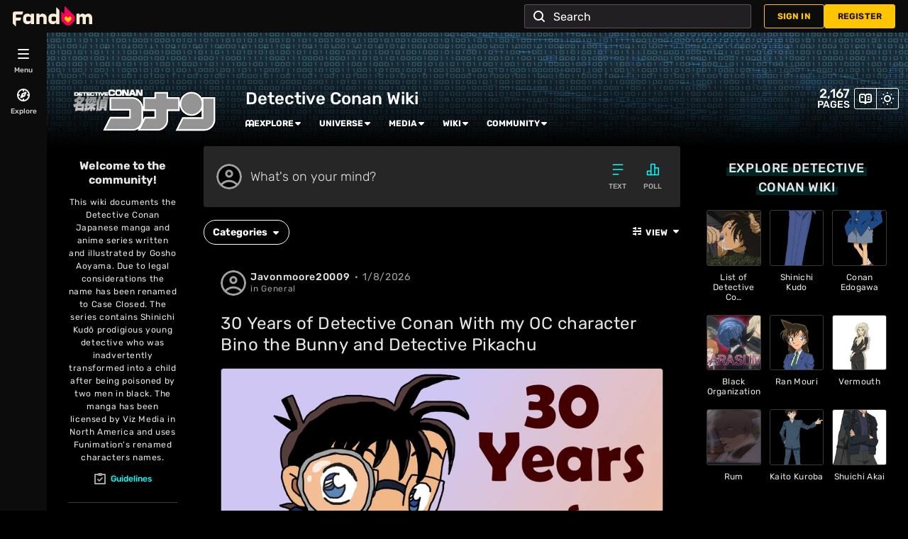

--- FILE ---
content_type: text/css;charset=UTF-8
request_url: https://detectiveconan.fandom.com/wikia.php?controller=ThemeApi&method=themeVariables
body_size: 603
content:
:root{--theme-body-dynamic-color-1:#fff;--theme-body-dynamic-color-1--rgb:255,255,255;--theme-body-dynamic-color-2:#e6e6e6;--theme-body-dynamic-color-2--rgb:230,230,230;--theme-page-dynamic-color-1:#fff;--theme-page-dynamic-color-1--rgb:255,255,255;--theme-page-dynamic-color-1--inverted:#000;--theme-page-dynamic-color-1--inverted--rgb:0,0,0;--theme-page-dynamic-color-2:#e6e6e6;--theme-page-dynamic-color-2--rgb:230,230,230;--theme-sticky-nav-dynamic-color-1:#fff;--theme-sticky-nav-dynamic-color-1--rgb:255,255,255;--theme-sticky-nav-dynamic-color-2:#e6e6e6;--theme-sticky-nav-dynamic-color-2--rgb:230,230,230;--theme-link-dynamic-color-1:#000;--theme-link-dynamic-color-1--rgb:0,0,0;--theme-link-dynamic-color-2:#3a3a3a;--theme-link-dynamic-color-2--rgb:58,58,58;--theme-accent-dynamic-color-1:#fff;--theme-accent-dynamic-color-1--rgb:255,255,255;--theme-accent-dynamic-color-2:#e6e6e6;--theme-accent-dynamic-color-2--rgb:230,230,230;--theme-body-background-color:#000000;--theme-body-background-color--rgb:0,0,0;--theme-body-background-image:none;--theme-body-background-image-full:url(https://static.wikia.nocookie.net/caseclosed/images/0/08/Site-background-dark/revision/latest?cb=20210713134100);--theme-body-background-image-desktop:url(https://static.wikia.nocookie.net/caseclosed/images/0/08/Site-background-dark/revision/latest/scale-to-width-down/1280?cb=20210713134100);--theme-body-background-image-large-desktop:url(https://static.wikia.nocookie.net/caseclosed/images/0/08/Site-background-dark/revision/latest/scale-to-width-down/1500?cb=20210713134100);--theme-body-background-image-mobile:url(https://static.wikia.nocookie.net/caseclosed/images/0/08/Site-background-dark/revision/latest/scale-to-width-down/600?cb=20210713134100);--theme-body-background-image-tablets:url(https://static.wikia.nocookie.net/caseclosed/images/0/08/Site-background-dark/revision/latest/scale-to-width-down/1024?cb=20210713134100);--theme-body-background-image-tablets-2x:url(https://static.wikia.nocookie.net/caseclosed/images/0/08/Site-background-dark/revision/latest/scale-to-width-down/2048?cb=20210713134100);--theme-body-text-color:#fff;--theme-body-text-color--rgb:255,255,255;--theme-body-text-color--hover:#cccccc;--theme-sticky-nav-background-color:#0a2acc;--theme-sticky-nav-background-color--rgb:10,42,204;--theme-sticky-nav-text-color:#fff;--theme-sticky-nav-text-color--hover:#cccccc;--theme-page-background-color:#000000;--theme-page-background-color--rgb:0,0,0;--theme-page-background-color--secondary:#262626;--theme-page-background-color--secondary--rgb:38,38,38;--theme-page-text-color:#e6e6e6;--theme-page-text-color--rgb:230,230,230;--theme-page-text-color--hover:#b3b3b3;--theme-page-text-mix-color:#737373;--theme-page-text-mix-color-95:#0c0c0c;--theme-page-accent-mix-color:#051566;--theme-page-headings-font:'Rubik';--theme-link-color:#00ffff;--theme-link-color--rgb:0,255,255;--theme-link-color--hover:#65ffff;--theme-link-label-color:#000;--theme-accent-color:#0a2acc;--theme-accent-color--rgb:10,42,204;--theme-accent-color--hover:#4663f5;--theme-accent-label-color:#fff;--theme-border-color:#3a3a3a;--theme-border-color--rgb:58,58,58;--theme-alert-color:#bf0017;--theme-alert-color--rgb:191,0,23;--theme-alert-color--hover:#fe2540;--theme-alert-color--secondary:#e7001b;--theme-alert-label:#fff;--theme-warning-color:#cf721c;--theme-warning-color--rgb:207,114,28;--theme-warning-color--secondary:#cf721c;--theme-warning-label:#000;--theme-success-color:#0c742f;--theme-success-color--rgb:12,116,47;--theme-success-color--secondary:#0d8636;--theme-success-label:#fff;--theme-message-color:#8d3d7f;--theme-message-label:#fff;--theme-community-header-color:#FFFFFF;--theme-community-header-color--hover:#cccccc;--theme-background-image-opacity:100%;--theme-page-text-opacity-factor:0.7;--theme-body-text-opacity-factor:0.7;--theme-link-decoration:underline;}.skin-fandomdesktop .CodeMirror, .skin-fandomdesktop .cm-editor{--codemirror-yellow:#ffd700;--codemirror-light-blue:#adf;--codemirror-blue:#08f;--codemirror-green:#290;--codemirror-red:#f50;--codemirror-dark-red:#b71212;--codemirror-purple:#8e00d6;--codemirror-pink:#e0e;--codemirror-light-gray:#eee;--codemirror-gray:#84a0a0;}.mw-highlight{--pygments-background:#262626;--pygments-err:#f00;--pygments-c:#438686;--pygments-k:#008f00;--pygments-o:#7a7a7a;--pygments-ch:#438686;--pygments-cm:#438686;--pygments-cp:#bc7a00;--pygments-cpf:#438686;--pygments-c1:#438686;--pygments-cs:#438686;--pygments-gd:#f60000;--pygments-gr:#f00;--pygments-gh:#6666ff;--pygments-gi:#00a000;--pygments-go:#888;--pygments-gp:#6666ff;--pygments-gu:#db00db;--pygments-gt:#3472fe;--pygments-kc:#008f00;--pygments-kd:#008f00;--pygments-kn:#008f00;--pygments-kp:#008f00;--pygments-kr:#008f00;--pygments-kt:#f20058;--pygments-m:#7a7a7a;--pygments-s:#dd4040;--pygments-na:#7d9029;--pygments-nb:#008f00;--pygments-nc:#6666fe;--pygments-no:#f80000;--pygments-nd:#b33bff;--pygments-ni:#999;--pygments-ne:#d44d46;--pygments-nf:#6666fe;--pygments-nl:#a0a000;--pygments-nn:#6666fe;--pygments-nt:#008f00;--pygments-nv:#6e6be3;--pygments-ow:#b33bff;--pygments-w:#bbb;--pygments-mb:#7a7a7a;--pygments-mf:#7a7a7a;--pygments-mh:#7a7a7a;--pygments-mi:#7a7a7a;--pygments-mo:#7a7a7a;--pygments-sa:#dd4040;--pygments-sb:#dd4040;--pygments-sc:#dd4040;--pygments-dl:#dd4040;--pygments-sd:#dd4040;--pygments-s2:#dd4040;--pygments-se:#b62;--pygments-sh:#dd4040;--pygments-si:#b68;--pygments-sx:#008f00;--pygments-sr:#b68;--pygments-s1:#dd4040;--pygments-ss:#6e6be3;--pygments-bp:#008f00;--pygments-fm:#6666fe;--pygments-vc:#6e6be3;--pygments-vg:#6e6be3;--pygments-vi:#6e6be3;--pygments-vm:#6e6be3;--pygments-il:#7a7a7a;}

--- FILE ---
content_type: text/css
request_url: https://detectiveconan.fandom.com/__cb92600471883575/resources-ucp/mw143/dist/styles/ext.fandom.GlobalComponents.GlobalNavigationTheme.dark.css
body_size: -140
content:
:root{--fandom-global-nav-avatar-border-color:#f5f3f5;--fandom-global-nav-avatar-border-color--hover:#ffc500;--fandom-global-nav-avatar-border-color--active:#ffc500;--fandom-global-nav-background-color:#0c0c0c;--fandom-global-nav-border-color:#291927;--fandom-global-nav-text-color:#fff;--fandom-global-nav-text-color--hover:#b3b3b3;--fandom-global-nav-link-color:#ffc500;--fandom-global-nav-link-color--hover:#997600;--fandom-global-nav-icon-color:#f5f3f5;--fandom-global-nav-icon-background-color:#59535880;--fandom-global-nav-icon-background-color--hover:#595358;--fandom-global-nav-icon-background-color--active:#595358;--fandom-global-nav-icon-border-color:#f5f3f5;--fandom-global-nav-icon-border-color--hover:#ffffff80;--fandom-global-nav-icon-border-color--active:#f5f3f5;--fandom-global-nav-bottom-icon-color:#f5f3f5;--fandom-global-nav-counter-background-color:#f5f3f5;--fandom-global-nav-counter-label-color:#520044;--fandom-global-nav-mobile-background-color:var(--fandom-global-nav-background-color);--fandom-global-nav-mobile-logo:url(../svg/wds-brand-fandom-logo-light.svg);--fandom-global-nav-mobile-logo-background:#1e0c1b;--fandom-global-nav-mobile-community-sticky-bar-background-color:var(--theme-sticky-nav-background-color);--fandom-global-nav-mobile-community-sticky-bar-color:var(--theme-sticky-nav-text-color);--fandom-global-nav-mobile-community-sticky-bar-color--hover:var(--theme-sticky-nav-text-color--hover);--fandom-global-nav-mobile-community-bar-background-color:var(--theme-sticky-nav-background-color);--fandom-global-nav-mobile-community-bar-color:var(--theme-sticky-nav-text-color);--fandom-global-nav-mobile-community-bar-color--hover:var(--theme-sticky-nav-text-color--hover);--fandom-global-nav-mobile-community-bottom-border-color:var(--theme-border-color);--fandom-global-nav-panel-background-color:#0c0c0c;--fandom-global-nav-panel-scrollbar-color:#4c474b;--fandom-global-nav-search-active-link-background-color:#595358;--fandom-global-nav-search-active-link-border-color:#fff;--fandom-global-nav-mobile-logo-separator-color:#0000;--fandom-global-nav-separator-color:#595358;--fandom-global-nav-gp-legacy-logo:url(../svg/wds-brand-gamepedia-badge-orange.svg);--fandom-global-nav-border-top-width:0;--fandom-global-nav-overflow-shadow-color:#f5f3f54d}:root .fandommobile-fandom-theme,:root .mobile-community-bar--mobile-theming-disabled,:root .mobile-global-navigation--mobile-theming-disabled{--fandom-global-nav-mobile-community-sticky-bar-background-color:var(--fandom-global-nav-background-color);--fandom-global-nav-mobile-community-sticky-bar-color:var(--fandom-global-nav-link-color);--fandom-global-nav-mobile-community-sticky-bar-color--hover:var(--fandom-global-nav-link-color--hover);--fandom-global-nav-mobile-logo-background:var(--fandom-global-nav-background-color);--fandom-global-nav-mobile-community-bar-background-color:#0000;--fandom-global-nav-mobile-community-bar-color:var(--theme-body-text-color);--fandom-global-nav-mobile-community-bar-color--hover:var(--theme-body-text-color);--fandom-global-nav-mobile-logo-separator-color:#d6d0d5}

--- FILE ---
content_type: application/javascript
request_url: https://detectiveconan.fandom.com/__cb92600471883575/resources-ucp/mw143/dist/scripts/index-BI4iJMEp.js
body_size: 1855
content:
import{c as e}from"./tracking-EHw-6WFc.js";var t,r={exports:{}},n={};r.exports=function(){if(t)return n;t=1;var e=Symbol.for("react.element"),r=Symbol.for("react.portal"),o=Symbol.for("react.fragment"),u=Symbol.for("react.strict_mode"),a=Symbol.for("react.profiler"),c=Symbol.for("react.provider"),i=Symbol.for("react.context"),f=Symbol.for("react.forward_ref"),s=Symbol.for("react.suspense"),l=Symbol.for("react.memo"),p=Symbol.for("react.lazy"),y=Symbol.iterator,d={isMounted:function(){return!1},enqueueForceUpdate:function(){},enqueueReplaceState:function(){},enqueueSetState:function(){}},_=Object.assign,h={};function m(e,t,r){this.props=e,this.context=t,this.refs=h,this.updater=r||d}function v(){}function b(e,t,r){this.props=e,this.context=t,this.refs=h,this.updater=r||d}m.prototype.isReactComponent={},m.prototype.setState=function(e,t){if("object"!=typeof e&&"function"!=typeof e&&null!=e)throw Error("setState(...): takes an object of state variables to update or a function which returns an object of state variables.");this.updater.enqueueSetState(this,e,t,"setState")},m.prototype.forceUpdate=function(e){this.updater.enqueueForceUpdate(this,e,"forceUpdate")},v.prototype=m.prototype;var S=b.prototype=new v;S.constructor=b,_(S,m.prototype),S.isPureReactComponent=!0;var E=Array.isArray,R=Object.prototype.hasOwnProperty,$={current:null},k={key:!0,ref:!0,__self:!0,__source:!0};function w(t,r,n){var o,u={},a=null,c=null;if(null!=r)for(o in void 0!==r.ref&&(c=r.ref),void 0!==r.key&&(a=""+r.key),r)R.call(r,o)&&!k.hasOwnProperty(o)&&(u[o]=r[o]);var i=arguments.length-2;if(1===i)u.children=n;else if(1<i){for(var f=Array(i),s=0;s<i;s++)f[s]=arguments[s+2];u.children=f}if(t&&t.defaultProps)for(o in i=t.defaultProps)void 0===u[o]&&(u[o]=i[o]);return{$$typeof:e,type:t,key:a,ref:c,props:u,_owner:$.current}}function C(t){return"object"==typeof t&&null!==t&&t.$$typeof===e}var g=/\/+/g;function j(e,t){return"object"==typeof e&&null!==e&&null!=e.key?function(e){var t={"=":"=0",":":"=2"};return"$"+e.replace(/[=:]/g,(function(e){return t[e]}))}(""+e.key):t.toString(36)}function x(t,n,o,u,a){var c=typeof t;"undefined"!==c&&"boolean"!==c||(t=null);var i=!1;if(null===t)i=!0;else switch(c){case"string":case"number":i=!0;break;case"object":switch(t.$$typeof){case e:case r:i=!0}}if(i)return a=a(i=t),t=""===u?"."+j(i,0):u,E(a)?(o="",null!=t&&(o=t.replace(g,"$&/")+"/"),x(a,n,o,"",(function(e){return e}))):null!=a&&(C(a)&&(a=function(t,r){return{$$typeof:e,type:t.type,key:r,ref:t.ref,props:t.props,_owner:t._owner}}(a,o+(!a.key||i&&i.key===a.key?"":(""+a.key).replace(g,"$&/")+"/")+t)),n.push(a)),1;if(i=0,u=""===u?".":u+":",E(t))for(var f=0;f<t.length;f++){var s=u+j(c=t[f],f);i+=x(c,n,o,s,a)}else if(s=function(e){return null===e||"object"!=typeof e?null:"function"==typeof(e=y&&e[y]||e["@@iterator"])?e:null}(t),"function"==typeof s)for(t=s.call(t),f=0;!(c=t.next()).done;)i+=x(c=c.value,n,o,s=u+j(c,f++),a);else if("object"===c)throw n=String(t),Error("Objects are not valid as a React child (found: "+("[object Object]"===n?"object with keys {"+Object.keys(t).join(", ")+"}":n)+"). If you meant to render a collection of children, use an array instead.");return i}function O(e,t,r){if(null==e)return e;var n=[],o=0;return x(e,n,"","",(function(e){return t.call(r,e,o++)})),n}function P(e){if(-1===e._status){var t=e._result;(t=t()).then((function(t){0!==e._status&&-1!==e._status||(e._status=1,e._result=t)}),(function(t){0!==e._status&&-1!==e._status||(e._status=2,e._result=t)})),-1===e._status&&(e._status=0,e._result=t)}if(1===e._status)return e._result.default;throw e._result}var I={current:null},T={transition:null},V={ReactCurrentDispatcher:I,ReactCurrentBatchConfig:T,ReactCurrentOwner:$};function A(){throw Error("act(...) is not supported in production builds of React.")}return n.Children={map:O,forEach:function(e,t,r){O(e,(function(){t.apply(this,arguments)}),r)},count:function(e){var t=0;return O(e,(function(){t++})),t},toArray:function(e){return O(e,(function(e){return e}))||[]},only:function(e){if(!C(e))throw Error("React.Children.only expected to receive a single React element child.");return e}},n.Component=m,n.Fragment=o,n.Profiler=a,n.PureComponent=b,n.StrictMode=u,n.Suspense=s,n.__SECRET_INTERNALS_DO_NOT_USE_OR_YOU_WILL_BE_FIRED=V,n.act=A,n.cloneElement=function(t,r,n){if(null==t)throw Error("React.cloneElement(...): The argument must be a React element, but you passed "+t+".");var o=_({},t.props),u=t.key,a=t.ref,c=t._owner;if(null!=r){if(void 0!==r.ref&&(a=r.ref,c=$.current),void 0!==r.key&&(u=""+r.key),t.type&&t.type.defaultProps)var i=t.type.defaultProps;for(f in r)R.call(r,f)&&!k.hasOwnProperty(f)&&(o[f]=void 0===r[f]&&void 0!==i?i[f]:r[f])}var f=arguments.length-2;if(1===f)o.children=n;else if(1<f){i=Array(f);for(var s=0;s<f;s++)i[s]=arguments[s+2];o.children=i}return{$$typeof:e,type:t.type,key:u,ref:a,props:o,_owner:c}},n.createContext=function(e){return(e={$$typeof:i,_currentValue:e,_currentValue2:e,_threadCount:0,Provider:null,Consumer:null,_defaultValue:null,_globalName:null}).Provider={$$typeof:c,_context:e},e.Consumer=e},n.createElement=w,n.createFactory=function(e){var t=w.bind(null,e);return t.type=e,t},n.createRef=function(){return{current:null}},n.forwardRef=function(e){return{$$typeof:f,render:e}},n.isValidElement=C,n.lazy=function(e){return{$$typeof:p,_payload:{_status:-1,_result:e},_init:P}},n.memo=function(e,t){return{$$typeof:l,type:e,compare:void 0===t?null:t}},n.startTransition=function(e){var t=T.transition;T.transition={};try{e()}finally{T.transition=t}},n.unstable_act=A,n.useCallback=function(e,t){return I.current.useCallback(e,t)},n.useContext=function(e){return I.current.useContext(e)},n.useDebugValue=function(){},n.useDeferredValue=function(e){return I.current.useDeferredValue(e)},n.useEffect=function(e,t){return I.current.useEffect(e,t)},n.useId=function(){return I.current.useId()},n.useImperativeHandle=function(e,t,r){return I.current.useImperativeHandle(e,t,r)},n.useInsertionEffect=function(e,t){return I.current.useInsertionEffect(e,t)},n.useLayoutEffect=function(e,t){return I.current.useLayoutEffect(e,t)},n.useMemo=function(e,t){return I.current.useMemo(e,t)},n.useReducer=function(e,t,r){return I.current.useReducer(e,t,r)},n.useRef=function(e){return I.current.useRef(e)},n.useState=function(e){return I.current.useState(e)},n.useSyncExternalStore=function(e,t,r){return I.current.useSyncExternalStore(e,t,r)},n.useTransition=function(){return I.current.useTransition()},n.version="18.3.1",n}();var o=r.exports,u=e(o);export{u as R,o as r};


--- FILE ---
content_type: application/javascript
request_url: https://detectiveconan.fandom.com/__cb92600471883575/resources-ucp/mw143/dist/scripts/initPanel-hnkWm9sK.js
body_size: 33
content:
import{r as e,R as n}from"./index-BI4iJMEp.js";import{_ as t,a as i,c as o}from"./index-DYg6_g0I.js";import{b as r}from"./init-CP4pL2Q9.js";import{C as a}from"./consts-PdLZ2arh.js";var c=function(e,n,t){e.target.closest(n)||t()},s=function(o){var s=o.id,l=o.children,u=o.isRightPanel,d=o.navItemsSelector,f=t(e.useState(r.isOpen(s)),2),v=f[0],m=f[1];return e.useEffect((function(){r.subscribe((function(e){m((null==e?void 0:e.id)===s)}))}),[]),e.useEffect((function(){var e,n;if(e=d||"",n=v,document.querySelectorAll(e).forEach((function(e){null==e||e.classList.toggle(a.WDS_ACTIVE,n);var t=null==e?void 0:e.querySelector("[aria-expanded]");t&&t.setAttribute("aria-expanded",n.toString())})),u){var t=function(e){return function(e,n){n&&c(e,n,(function(){r.close()}))}(e,d)};return v?document.body.addEventListener("click",t):document.body.removeEventListener("click",t),function(){document.body.removeEventListener("click",t)}}}),[v]),n.createElement("aside",{className:i("navigation-panel",{"navigation-panel--right":u,"navigation-panel--left":!u,"hidden-panel":!v})},l)},l=function(e,t,i){var a=arguments.length>3&&void 0!==arguments[3]&&arguments[3],c=arguments.length>4?arguments[4]:void 0,l=arguments.length>5&&void 0!==arguments[5]&&arguments[5];if(!r.isInitialised(i)){var u=o(e);return r.open(i,!a,l),u.render(n.createElement(s,{id:i,isRightPanel:a,navItemsSelector:c},t)),function(){u.unmount()}}r.toggle(i,!a)};export{c as h,l as i};


--- FILE ---
content_type: application/javascript
request_url: https://detectiveconan.fandom.com/__cb92600471883575/resources-ucp/mw143/dist/scripts/communityHeader.js
body_size: 176
content:
import{a as e}from"./dropdowns-DTtMfVlr.js";import{a as t}from"./tracking-EHw-6WFc.js";import{i as a,d as o}from"./WikiTools-C8Ai82r6.js";import{e as n}from"./events-BSBx4DSD.js";import{E as i}from"./consts-BiK2oEMg.js";var r=".fandom-community-header__local-navigation > .wds-tabs > .wds-dropdown:nth-last-child(-n+2)",c=181;function m(){var t=document.querySelectorAll(r);e(t,c)}function d(){var e,a;e="community-header",(a=document.querySelector(".fandom-community-header"))&&t(a,[{name:"communityHeaderLogo",selector:".fandom-community-header__image",category:e,label:"logo"},{name:"communityHeaderCommunityName",selector:".fandom-community-header__community-name",category:e,label:"community-name"},{name:"communityHeaderWikiTools",selector:".wiki-tools [data-tracking]",category:"community-header-wiki-tools",label:function(e){return e.querySelector(".wds-spinner")?null:e.getAttribute("data-tracking")}},{name:"communityHeaderExploreMenu",selector:".fandom-community-header__local-navigation > .wds-tabs > .explore-menu [data-tracking]",category:"community-header-explore-menu",label:function(e){return e.getAttribute("data-tracking")}},{name:"communityHeaderCommunityLinks",selector:".fandom-community-header__local-navigation > .wds-tabs > :not(.explore-menu) [data-tracking]",category:"community-header-community-links",label:function(e){return e.getAttribute("data-tracking")}}]),function(){var e="sticky-header",a=document.querySelector(".fandom-sticky-header");a&&t(a,[{name:"stickyHeaderLogo",selector:".fandom-community-header__logo",category:e,label:"logo"},{name:"stickyHeaderSiteName",selector:".fandom-community-header__site-name",category:e,label:"site-name"},{name:"stickyHeaderWikiTools",selector:".wiki-tools [data-tracking]",category:"sticky-header-wiki-tools",label:function(e){return e.getAttribute("data-tracking")}},{name:"stickyHeaderExploreMenu",selector:".fandom-community-header__local-navigation > .wds-tabs > .explore-menu [data-tracking]",category:"sticky-header-explore-menu",label:function(e){return e.getAttribute("data-tracking")}},{name:"stickyHeaderCommunityLinks",selector:".fandom-community-header__local-navigation > .wds-tabs > :not(.explore-menu) [data-tracking]",category:"sticky-header-community-links",label:function(e){return e.getAttribute("data-tracking")}}])}()}n.on(i.communityHeaderRendered,(function(){document.querySelectorAll(".fandom-community-header__local-navigation").forEach((function(e){!function(e){e.addEventListener("mouseover",(function(e){var t=e.target.closest("li.wds-dropdown-level-nested"),a=null==t?void 0:t.querySelector(".wds-dropdown-level-nested__content");if(t&&a&&!a.classList.contains("is-calculated")){var o;if(t.classList.add("is-calculated"),t===(null===(o=t.parentNode)||void 0===o?void 0:o.firstElementChild))return;var n=t.getBoundingClientRect();a.getBoundingClientRect().bottom<n.bottom&&t.classList.add("wds-is-sticked-to-parent")}}))}(e)})),m(),window.addEventListener("resize",m),d(),a()})),n.on(i.communityHeaderDestroyed,(function(){window.removeEventListener("resize",m),o()}));


--- FILE ---
content_type: application/javascript
request_url: https://detectiveconan.fandom.com/__cb92600471883575/resources-ucp/mw143/dist/scripts/mobileGlobalNavigation.js
body_size: -323
content:
import{i as o,a,b as e,c as r,d as i,e as s,f as t}from"./MobileGlobalNavigationTracking-DFT9e0Yx.js";import{C as m}from"./consts-CNHH1Zg9.js";import{e as n}from"./events-BSBx4DSD.js";import{E as l}from"./consts-BiK2oEMg.js";import"./dropdowns-DTtMfVlr.js";import"./tracking-EHw-6WFc.js";import"./getUnreadNotificationsTotal-DAPs58Ua.js";import"./index-BI4iJMEp.js";performance.mark(m.mobileGlobalNavFirstLineExec),n.on(l.mobileGlobalNavRendered,(function(){performance.mark(m.mobileGlobalNavInitStart),o(),a(),e(),r(),performance.mark(m.mobileGlobalNavContentImpression),performance.mark(m.mobileGlobalNavInitComplete)})),n.on(l.mobileGlobalNavDestroyed,(function(){i(),t(),s()}));


--- FILE ---
content_type: application/javascript
request_url: https://detectiveconan.fandom.com/__cb92600471883575/resources-ucp/mw143/dist/scripts/communityBar.js
body_size: 332
content:
import{c as t}from"./WikiTools-C8Ai82r6.js";import{h as e}from"./dropdowns-DTtMfVlr.js";import{g as o,a as i}from"./tracking-EHw-6WFc.js";import{C as a}from"./consts-CNHH1Zg9.js";import{e as n}from"./events-BSBx4DSD.js";import{E as r}from"./consts-BiK2oEMg.js";function m(t,e){if(t){var o=e.querySelector('.mobile-community-bar__menu-item[data-path="'.concat(t,'"]'));o&&(c(e),o.classList.add("wds-is-active"))}}function c(t){t.querySelectorAll(".mobile-community-bar__menu-item.wds-is-active").forEach((function(t){return t.classList.remove("wds-is-active")}))}var s,l=document.querySelector(".mobile-community-bar__theme-indicator");function u(t){var i=t.querySelector(".wds-dropdown__toggle");if(i){var a=e(t);i.addEventListener("click",(function(e){(e.stopPropagation(),m("root",t),t.classList.contains("wds-is-active"))&&o()({category:"community-header",label:"nav-expanded"});!localStorage.getItem("mw_new_theme_switcher_indicator")&&l&&(localStorage.setItem("mw_new_theme_switcher_indicator","true"),l.classList.remove("mobile-community-bar__theme-indicator--visible"))}));var n=function(e){e.target.closest(".mobile-community-bar__navigation .wds-dropdown__content")||c(t)};return document.body.addEventListener("click",n),function(){document.body.removeEventListener("click",n),a&&a()}}}function d(){var e=document.querySelector(".mobile-community-bar"),o=document.querySelector(".mobile-community-bar__navigation > .wds-dropdown"),a=document.querySelector(".mobile-community-bar__theme-indicator");if(e&&function(t){t&&i(t,[{category:"community-header",selector:"[data-tracking-label]",label:function(t){return t.getAttribute("data-tracking-label")},name:"communityBar"}])}(e),o){!localStorage.getItem("mw_new_theme_switcher_indicator")&&a&&a.classList.add("mobile-community-bar__theme-indicator--visible"),s=u(o);o.addEventListener("click",(function(e){!function(t,e){var o=t.target.closest("ul.mobile-community-bar__menu-item a, .mobile-community-bar__menu-item ul a");o&&o.dataset.path&&(m(o.dataset.path,e),t.preventDefault(),t.stopPropagation())}(e,o),function(t,e){var o=t.target.closest(".mobile-community-bar__navigation-back");o&&o.dataset.path&&(m(o.dataset.path,e),t.preventDefault(),t.stopPropagation())}(e,o),t(e,12)})),function(t){t&&i(t,[{category:"mobile-theme",selector:".wiki-tools__theme-switch",label:function(t){return t.getAttribute("data-tracking")},name:"mobile-theme-switcher"}])}(o)}}performance.mark(a.mobileCommunityBarFirstLineExec),n.on(r.communityBarRendered,(function(){performance.mark(a.mobileCommunityBarInitStart),d(),performance.mark(a.mobileCommunityBarContentImpression),performance.mark(a.mobileCommunityBarInitComplete)})),n.on(r.communityBarDestroyed,(function(){s&&s()}));


--- FILE ---
content_type: application/javascript
request_url: https://detectiveconan.fandom.com/__cb92600471883575/resources-ucp/mw143/dist/scripts/stickyNavigation.js
body_size: -416
content:
import{i,d as o}from"./StickyWikiNavigation-DmNwdSer.js";import{e as t}from"./events-BSBx4DSD.js";import{E as s}from"./consts-BiK2oEMg.js";import"./StickyWikiNavigationShared-ifcE7o19.js";t.on(s.stickyNavRendered,(function(){i()})),t.on(s.stickyNavDestroyed,(function(){o()}));
